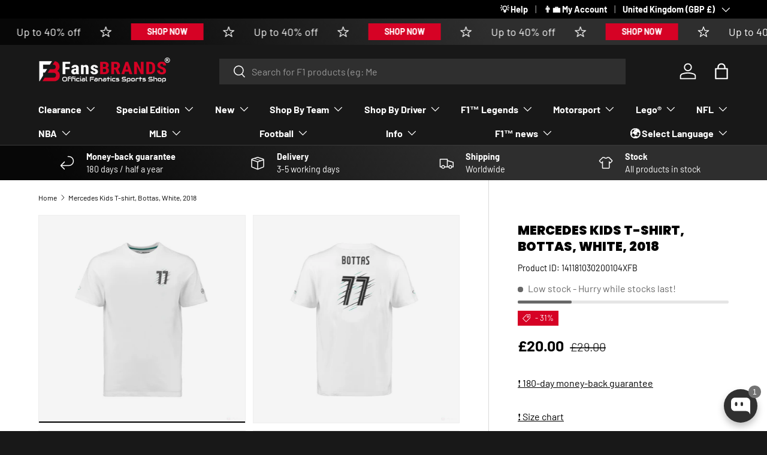

--- FILE ---
content_type: text/javascript
request_url: https://fansbrands.com/cdn/shop/t/18/assets/capacitor.js?v=157933759976371187121750929117
body_size: 2410
content:
/*! Capacitor: https://capacitorjs.com/ - MIT License */
var capacitorExports=function(e){"use strict";const t=(e=>e.CapacitorPlatforms=(e=>{const t=new Map;t.set("web",{name:"web"});const n=e.CapacitorPlatforms||{currentPlatform:{name:"web"},platforms:t};return n.addPlatform=(e,t)=>{n.platforms.set(e,t)},n.setPlatform=e=>{n.platforms.has(e)&&(n.currentPlatform=n.platforms.get(e))},n})(e))("undefined"!=typeof globalThis?globalThis:"undefined"!=typeof self?self:"undefined"!=typeof window?window:"undefined"!=typeof global?global:{}),n=t.addPlatform,r=t.setPlatform;var i;e.ExceptionCode=void 0,(i=e.ExceptionCode||(e.ExceptionCode={})).Unimplemented="UNIMPLEMENTED",i.Unavailable="UNAVAILABLE";class o extends Error{constructor(e,t,n){super(e),this.message=e,this.code=t,this.data=n}}const s=t=>{var n,r,i,s,a;const l=t.CapacitorCustomPlatform||null,c=t.Capacitor||{},d=c.Plugins=c.Plugins||{},u=t.CapacitorPlatforms,p=(null===(n=null==u?void 0:u.currentPlatform)||void 0===n?void 0:n.getPlatform)||(()=>null!==l?l.name:(e=>{var t,n;return(null==e?void 0:e.androidBridge)?"android":(null===(n=null===(t=null==e?void 0:e.webkit)||void 0===t?void 0:t.messageHandlers)||void 0===n?void 0:n.bridge)?"ios":"web"})(t)),m=(null===(r=null==u?void 0:u.currentPlatform)||void 0===r?void 0:r.isNativePlatform)||(()=>"web"!==p()),f=(null===(i=null==u?void 0:u.currentPlatform)||void 0===i?void 0:i.isPluginAvailable)||(e=>{const t=w.get(e);return!!(null==t?void 0:t.platforms.has(p()))||!!g(e)}),g=(null===(s=null==u?void 0:u.currentPlatform)||void 0===s?void 0:s.getPluginHeader)||(e=>{var t;return null===(t=c.PluginHeaders)||void 0===t?void 0:t.find((t=>t.name===e))}),w=new Map,h=(null===(a=null==u?void 0:u.currentPlatform)||void 0===a?void 0:a.registerPlugin)||((t,n={})=>{const r=w.get(t);if(r)return console.warn(`Capacitor plugin "${t}" already registered. Cannot register plugins twice.`),r.proxy;const i=p(),s=g(t);let a;const u=r=>{let d;const u=(...u)=>{const p=(async()=>(!a&&i in n?a=a="function"==typeof n[i]?await n[i]():n[i]:null!==l&&!a&&"web"in n&&(a=a="function"==typeof n.web?await n.web():n.web),a))().then((n=>{const a=((n,r)=>{var a,l;if(!s){if(n)return null===(l=n[r])||void 0===l?void 0:l.bind(n);throw new o(`"${t}" plugin is not implemented on ${i}`,e.ExceptionCode.Unimplemented)}{const e=null==s?void 0:s.methods.find((e=>r===e.name));if(e)return"promise"===e.rtype?e=>c.nativePromise(t,r.toString(),e):(e,n)=>c.nativeCallback(t,r.toString(),e,n);if(n)return null===(a=n[r])||void 0===a?void 0:a.bind(n)}})(n,r);if(a){const e=a(...u);return d=null==e?void 0:e.remove,e}throw new o(`"${t}.${r}()" is not implemented on ${i}`,e.ExceptionCode.Unimplemented)}));return"addListener"===r&&(p.remove=async()=>d()),p};return u.toString=()=>`${r.toString()}() { [capacitor code] }`,Object.defineProperty(u,"name",{value:r,writable:!1,configurable:!1}),u},m=u("addListener"),f=u("removeListener"),h=(e,t)=>{const n=m({eventName:e},t),r=async()=>{const r=await n;f({eventName:e,callbackId:r},t)},i=new Promise((e=>n.then((()=>e({remove:r})))));return i.remove=async()=>{console.warn("Using addListener() without 'await' is deprecated."),await r()},i},v=new Proxy({},{get(e,t){switch(t){case"$$typeof":return;case"toJSON":return()=>({});case"addListener":return s?h:m;case"removeListener":return f;default:return u(t)}}});return d[t]=v,w.set(t,{name:t,proxy:v,platforms:new Set([...Object.keys(n),...s?[i]:[]])}),v});return c.convertFileSrc||(c.convertFileSrc=e=>e),c.getPlatform=p,c.handleError=e=>t.console.error(e),c.isNativePlatform=m,c.isPluginAvailable=f,c.pluginMethodNoop=(e,t,n)=>Promise.reject(`${n} does not have an implementation of "${t}".`),c.registerPlugin=h,c.Exception=o,c.DEBUG=!!c.DEBUG,c.isLoggingEnabled=!!c.isLoggingEnabled,c.platform=c.getPlatform(),c.isNative=c.isNativePlatform(),c},a=(e=>e.Capacitor=s(e))("undefined"!=typeof globalThis?globalThis:"undefined"!=typeof self?self:"undefined"!=typeof window?window:"undefined"!=typeof global?global:{}),l=a.registerPlugin,c=a.Plugins;class d{constructor(e){this.listeners={},this.windowListeners={},e&&(console.warn(`Capacitor WebPlugin "${e.name}" config object was deprecated in v3 and will be removed in v4.`),this.config=e)}addListener(e,t){this.listeners[e]||(this.listeners[e]=[]),this.listeners[e].push(t);const n=this.windowListeners[e];n&&!n.registered&&this.addWindowListener(n);const r=async()=>this.removeListener(e,t),i=Promise.resolve({remove:r});return Object.defineProperty(i,"remove",{value:async()=>{console.warn("Using addListener() without 'await' is deprecated."),await r()}}),i}async removeAllListeners(){this.listeners={};for(const e in this.windowListeners)this.removeWindowListener(this.windowListeners[e]);this.windowListeners={}}notifyListeners(e,t){const n=this.listeners[e];n&&n.forEach((e=>e(t)))}hasListeners(e){return!!this.listeners[e].length}registerWindowListener(e,t){this.windowListeners[t]={registered:!1,windowEventName:e,pluginEventName:t,handler:e=>{this.notifyListeners(t,e)}}}unimplemented(t="not implemented"){return new a.Exception(t,e.ExceptionCode.Unimplemented)}unavailable(t="not available"){return new a.Exception(t,e.ExceptionCode.Unavailable)}async removeListener(e,t){const n=this.listeners[e];if(!n)return;const r=n.indexOf(t);this.listeners[e].splice(r,1),this.listeners[e].length||this.removeWindowListener(this.windowListeners[e])}addWindowListener(e){window.addEventListener(e.windowEventName,e.handler),e.registered=!0}removeWindowListener(e){e&&(window.removeEventListener(e.windowEventName,e.handler),e.registered=!1)}}const u=l("WebView"),p=e=>encodeURIComponent(e).replace(/%(2[346B]|5E|60|7C)/g,decodeURIComponent).replace(/[()]/g,escape),m=e=>e.replace(/(%[\dA-F]{2})+/gi,decodeURIComponent);class f extends d{async getCookies(){const e=document.cookie,t={};return e.split(";").forEach((e=>{if(e.length<=0)return;let[n,r]=e.replace(/=/,"CAP_COOKIE").split("CAP_COOKIE");n=m(n).trim(),r=m(r).trim(),t[n]=r})),t}async setCookie(e){try{const t=p(e.key),n=p(e.value),r=`; expires=${(e.expires||"").replace("expires=","")}`,i=(e.path||"/").replace("path=",""),o=null!=e.url&&e.url.length>0?`domain=${e.url}`:"";document.cookie=`${t}=${n||""}${r}; path=${i}; ${o};`}catch(e){return Promise.reject(e)}}async deleteCookie(e){try{document.cookie=`${e.key}=; Max-Age=0`}catch(e){return Promise.reject(e)}}async clearCookies(){try{const e=document.cookie.split(";")||[];for(const t of e)document.cookie=t.replace(/^ +/,"").replace(/=.*/,`=;expires=${(new Date).toUTCString()};path=/`)}catch(e){return Promise.reject(e)}}async clearAllCookies(){try{await this.clearCookies()}catch(e){return Promise.reject(e)}}}const g=l("CapacitorCookies",{web:()=>new f}),w=(e,t={})=>{const n=Object.assign({method:e.method||"GET",headers:e.headers},t),r=((e={})=>{const t=Object.keys(e);return Object.keys(e).map((e=>e.toLocaleLowerCase())).reduce(((n,r,i)=>(n[r]=e[t[i]],n)),{})})(e.headers)["content-type"]||"";if("string"==typeof e.data)n.body=e.data;else if(r.includes("application/x-www-form-urlencoded")){const t=new URLSearchParams;for(const[n,r]of Object.entries(e.data||{}))t.set(n,r);n.body=t.toString()}else if(r.includes("multipart/form-data")){const t=new FormData;if(e.data instanceof FormData)e.data.forEach(((e,n)=>{t.append(n,e)}));else for(const n of Object.keys(e.data))t.append(n,e.data[n]);n.body=t;const r=new Headers(n.headers);r.delete("content-type"),n.headers=r}else(r.includes("application/json")||"object"==typeof e.data)&&(n.body=JSON.stringify(e.data));return n};class h extends d{async request(e){const t=w(e,e.webFetchExtra),n=((e,t=!0)=>e?Object.entries(e).reduce(((e,n)=>{const[r,i]=n;let o,s;return Array.isArray(i)?(s="",i.forEach((e=>{o=t?encodeURIComponent(e):e,s+=`${r}=${o}&`})),s.slice(0,-1)):(o=t?encodeURIComponent(i):i,s=`${r}=${o}`),`${e}&${s}`}),"").substr(1):null)(e.params,e.shouldEncodeUrlParams),r=n?`${e.url}?${n}`:e.url,i=await fetch(r,t),o=i.headers.get("content-type")||"";let s,a,{responseType:l="text"}=i.ok?e:{};switch(o.includes("application/json")&&(l="json"),l){case"arraybuffer":case"blob":a=await i.blob(),s=await(async e=>new Promise(((t,n)=>{const r=new FileReader;r.onload=()=>{const e=r.result;t(e.indexOf(",")>=0?e.split(",")[1]:e)},r.onerror=e=>n(e),r.readAsDataURL(e)})))(a);break;case"json":s=await i.json();break;default:s=await i.text()}const c={};return i.headers.forEach(((e,t)=>{c[t]=e})),{data:s,headers:c,status:i.status,url:i.url}}async get(e){return this.request(Object.assign(Object.assign({},e),{method:"GET"}))}async post(e){return this.request(Object.assign(Object.assign({},e),{method:"POST"}))}async put(e){return this.request(Object.assign(Object.assign({},e),{method:"PUT"}))}async patch(e){return this.request(Object.assign(Object.assign({},e),{method:"PATCH"}))}async delete(e){return this.request(Object.assign(Object.assign({},e),{method:"DELETE"}))}}const v=l("CapacitorHttp",{web:()=>new h});return e.Capacitor=a,e.CapacitorCookies=g,e.CapacitorException=o,e.CapacitorHttp=v,e.CapacitorPlatforms=t,e.Plugins=c,e.WebPlugin=d,e.WebView=u,e.addPlatform=n,e.registerPlugin=l,e.registerWebPlugin=e=>((e,t)=>{var n;const r=t.config,i=e.Plugins;if(!r||!r.name)throw new Error('Capacitor WebPlugin is using the deprecated "registerWebPlugin()" function, but without the config. Please use "registerPlugin()" instead to register this web plugin."');console.warn(`Capacitor plugin "${r.name}" is using the deprecated "registerWebPlugin()" function`),i[r.name]&&!(null===(n=null==r?void 0:r.platforms)||void 0===n?void 0:n.includes(e.getPlatform()))||(i[r.name]=t)})(a,e),e.setPlatform=r,Object.defineProperty(e,"__esModule",{value:!0}),e}({});
//# sourceMappingURL=capacitor.js.map


--- FILE ---
content_type: text/javascript
request_url: https://fansbrands.com/cdn/shop/t/18/assets/app-popup.js?v=176226454127498787421750929131
body_size: 610
content:
const STORAGE_KEYS={STORE_CLICKED:"app_store_clicked",POPUP_CLOSES:"popup_close_count",SESSION_SHOWN:"popup_shown_this_session"};class AppPopup extends HTMLElement{constructor(){super(),this.attachShadow({mode:"open"}),this.initialized=!1}connectedCallback(){!this.initialized&&this.shouldShowPopup()&&(this.render(),this.attachEventListeners(),this.markPopupShownThisSession(),this.initialized=!0)}shouldShowPopup(){return["ios","android"].includes(Capacitor.getPlatform())||sessionStorage.getItem(STORAGE_KEYS.SESSION_SHOWN)||localStorage.getItem(STORAGE_KEYS.STORE_CLICKED)?!1:parseInt(localStorage.getItem(STORAGE_KEYS.POPUP_CLOSES)||"0")<3}render(){this.shadowRoot.innerHTML=`
      <style>
        /* Overlay styles */
        .app-popup-overlay {
          position: fixed;
          top: 0;
          left: 0;
          width: 100%;
          height: 100%;
          background-color: rgba(0, 0, 0, 0.5);
          backdrop-filter: blur(3px);
          z-index: 1000000000001;
          animation: fadeIn 0.3s ease-out;
        }
        /* Popup container */
        .app-popup {
          position: fixed;
          top: 50%;
          left: 50%;
          transform: translate(-50%, -50%);
          background-color: #0A0A0A;
          color: white;
          padding: 2rem;
          border-radius: 1rem;
          box-shadow: 0 25px 50px -12px rgba(0, 0, 0, 0.25);
          z-index: 1000000000002;
          max-width: 90%;
          width: 400px;
          animation: slideIn 0.3s ease-out;
        }
        .app-popup-content {
          text-align: center;
        }
        .app-popup h2 {
          color: white;
          margin: 0 0 1rem;
          font-size: 2rem;
          font-weight: 600;
        }
        .app-popup p {
          color: #f1f1f1;
          margin-bottom: 1.5rem;
        }
        .app-popup-close {
          position: absolute;
          top: 0.5rem;
          right: 0.5rem;
          width: 3rem;
          height: 3rem;
          border: none;
          background: none;
          font-size: 2.5rem;
          cursor: pointer;
          color: #6b7280;
          display: flex;
          align-items: center;
          justify-content: center;
          border-radius: 50%;
          transition: background-color 0.2s;
        }
        .app-popup-close:hover {
          background-color: #f3f4f6;
        }
        .app-popup-buttons {
          display: flex;
          gap: 1rem;
          justify-content: center;
        }
        @keyframes fadeIn {
          from { opacity: 0; }
          to { opacity: 1; }
        }
        @keyframes slideIn {
          from {
            opacity: 0;
            transform: translate(-50%, -40%);
          }
          to {
            opacity: 1;
            transform: translate(-50%, -50%);
          }
        }
      </style>
      <div class="app-popup-overlay"></div>
      <div class="app-popup">
        <div class="app-popup-content">
          <button class="app-popup-close" aria-label="Close popup">\xD7</button>
          <h2>Download our mobile app!</h2>
          <p>Shop on the go with our mobile application!</p>
          <div class="app-popup-buttons">
            <a href="https://apps.apple.com/us/app/fansbrands/id6657949979" target="_blank" rel="noopener" class="app-store-button">
              <img src="//fansbrands.com/cdn/shop/t/18/assets/app-store-button.avif?v=74184245195987108661750929114" alt="Download on the App Store" style="height: 48px;">
            </a>
            <a href="https://play.google.com/store/apps/details?id=com.fansbrands.app" target="_blank" rel="noopener" class="play-store-button">
              <img src="//fansbrands.com/cdn/shop/t/18/assets/play-store-button.avif?v=127107062902960603131750929127" alt="Download on Google Play" style="height: 48px;">
            </a>
          </div>
        </div>
      </div>
    `}attachEventListeners(){const closeButton=this.shadowRoot.querySelector(".app-popup-close"),overlay=this.shadowRoot.querySelector(".app-popup-overlay"),storeButtons=this.shadowRoot.querySelectorAll(".app-store-button, .play-store-button");closeButton.addEventListener("click",()=>this.closePopup()),overlay.addEventListener("click",()=>this.closePopup()),storeButtons.forEach(button=>button.addEventListener("click",()=>{localStorage.setItem(STORAGE_KEYS.STORE_CLICKED,"true"),this.closePopup()}))}closePopup(){const currentCloses=parseInt(localStorage.getItem(STORAGE_KEYS.POPUP_CLOSES)||"0");localStorage.setItem(STORAGE_KEYS.POPUP_CLOSES,(currentCloses+1).toString()),this.remove()}markPopupShownThisSession(){sessionStorage.setItem(STORAGE_KEYS.SESSION_SHOWN,"true")}}customElements.define("app-popup",AppPopup);
//# sourceMappingURL=/cdn/shop/t/18/assets/app-popup.js.map?v=176226454127498787421750929131
